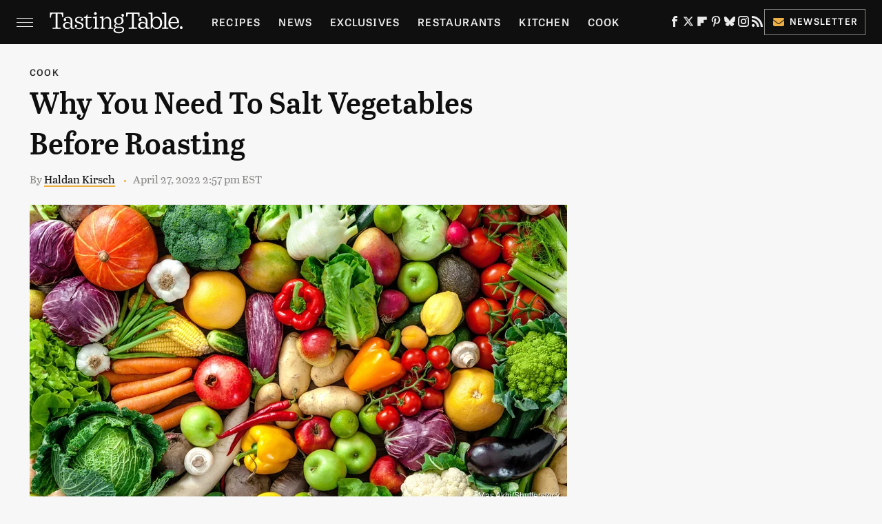

--- FILE ---
content_type: text/html
request_url: https://api.intentiq.com/profiles_engine/ProfilesEngineServlet?at=39&mi=10&dpi=936734067&pt=17&dpn=1&iiqidtype=2&iiqpcid=e70c9591-c95a-405c-acf3-86c8d7d74333&iiqpciddate=1768470037036&pcid=612651d9-2f3c-417f-9834-07707fe53be6&idtype=3&gdpr=0&japs=false&jaesc=0&jafc=0&jaensc=0&jsver=0.33&testGroup=A&source=pbjs&ABTestingConfigurationSource=group&abtg=A&vrref=https%3A%2F%2Fwww.tastingtable.com
body_size: 54
content:
{"abPercentage":97,"adt":1,"ct":2,"isOptedOut":false,"data":{"eids":[]},"dbsaved":"false","ls":true,"cttl":86400000,"abTestUuid":"g_29d9f8ba-8f40-47a1-910c-52a44b82907d","tc":9,"sid":1761493891}

--- FILE ---
content_type: text/plain
request_url: https://rtb.openx.net/openrtbb/prebidjs
body_size: -224
content:
{"id":"739f092d-dcb8-49ed-b178-a9dc757f3fbb","nbr":0}

--- FILE ---
content_type: text/plain
request_url: https://rtb.openx.net/openrtbb/prebidjs
body_size: -84
content:
{"id":"d1fbfaa5-ee1a-422e-8889-cd21084529b8","nbr":0}

--- FILE ---
content_type: text/plain; charset=utf-8
request_url: https://ads.adthrive.com/http-api/cv2
body_size: 3386
content:
{"om":["0c45lfdk","0nkew1d9","0sm4lr19","1","10011/140f603d0287260f11630805a1b59b3f","10011/f981d5295ad2b71e31aa99000b1d6fef","1028_8728253","10310289136970_462615644","10310289136970_462615833","10310289136970_462792978","10310289136970_491345701","10310289136970_522754849","10310289136970_579599073","10310289136970_579599725","10310289136970_594352012","10877374","10ua7afe","11142692","11509227","11896988","12123650","12142259","124843_8","124844_19","124848_7","124853_7","13mvd7kb","1832l91i","1cmuj15l","1p4k6hot","202d4qe7","2132:44129108","2249:614129224","2249:655776682","2249:691914577","2307:1cmuj15l","2307:202d4qe7","2307:3o9hdib5","2307:74scwdnj","2307:7uqs49qv","2307:7xb3th35","2307:9nex8xyd","2307:a7w365s6","2307:e4h05dx3","2307:ekv63n6v","2307:g80wmwcu","2307:k3mnim0y","2307:t8856rml","2307:u7p1kjgp","2307:uxcfox2r","2307:vk7simkb","2307:wdx8u5k9","2307:y6mvqh9c","2409_25495_176_CR52092920","2409_25495_176_CR52092921","2409_25495_176_CR52092957","2409_25495_176_CR52092959","2409_25495_176_CR52150651","2409_25495_176_CR52153848","2409_25495_176_CR52153849","2409_25495_176_CR52175340","2409_25495_176_CR52178315","2409_25495_176_CR52178316","2409_25495_176_CR52186411","2409_91366_409_227223","245841736","247654825","24vynz9s","25048614","25048618","25048623","2662_200562_7821288","2715_9888_549410","2715_9888_549634","2760:176_CR52092920","2760:176_CR52092956","2760:176_CR52150651","2760:176_CR52186411","2760:176_CR52188001","29414696","2y8cdpp5","2zz883h7","3018/8d823b053b0c1002320059908c2787da","306_82972-543668-2632428","306_82972-543683-2632449","308_125204_11","31455731","31809564","318294439","32288936","3335_133884_702675182","33604871","33605023","3490:CR52175340","3490:CR52178316","3490:CR52212685","3490:CR52212687","3658_150828_wad8wu7g","3658_153983_1p4k6hot","3658_18008_g80wmwcu","3658_78719_0vkeyyqz","3702_139777_24765466","3702_139777_24765483","3702_139777_24765494","3702_139777_24765544","3702_139777_24765546","3702_139777_24765548","381513943572","3858:12562818","3LMBEkP-wis","3q6ynnxu","40853565","409_192565","409_216366","409_216384","409_216386","409_216396","409_216398","409_216416","409_216418","409_216496","409_220151","409_220351","409_223599","409_225978","409_225980","409_225982","409_225987","409_225990","409_225992","409_226316","409_226321","409_226322","409_226332","409_226336","409_226337","409_227223","409_227235","409_228079","409_231792","44629254","44r72quo","47370268","481703827","485027845327","4aqwokyz","4cepw60l","4fk9nxse","4qxmmgd2","501420","514819301","521_425_203730","521_425_203732","54044550","54779873","5510:0nkew1d9","5510:1cmuj15l","5510:cymho2zs","5510:vtsenhfg","55116643","5563_66529_OADD2.7353135343869_1G0D9YQUG9JX02VYLG","55726194","557_409_216496","557_409_216506","557_409_220139","557_409_220333","557_409_220336","557_409_220343","557_409_220344","557_409_220353","557_409_220364","557_409_223599","557_409_227223","557_409_227224","557_409_228059","557_409_228077","557_409_228105","557_409_228363","56632509","566561477","575692268","5fz7vp77","600618969","6026500985","605367463","60618611","609577512","61916211","61916223","61932920","61932925","61932957","6226505231","6226505239","6226530649","6250_66552_T26308731","627309159","627506494","628444259","628444349","628444433","628444439","628456382","628622163","628622166","628622172","628622178","628622241","628622244","628622247","628622250","628683371","628687043","628687157","628687460","628687463","628803013","628841673","629007394","629009180","629167998","629168001","629168010","629168565","629171196","629171202","62946743","62981075","62981822","651019760","659713728691","680_99480_700109379","680_99480_700109383","680_99480_700109389","680_99480_700109391","680_99480_700109399","688070999","688078501","696314600","696332890","697448680","699812344","699812857","699813340","699824707","6mrds7pc","700109379","700109383","700109389","700109393","700109399","701329612","702397981","702759138","702759627","703943422","70_85472786","7354_138543_85445183","7354_138543_85809016","74243_74_17727979","74_462792722","792401017416","7h5ymc3x","7sf7w6kh","7xb3th35","8152859","8152879","83443098","85472858","85704677","85808977","85809046","86621362","86621416","88o5ox1x","8orkh93v","8osostik","8w4klwi4","9057/0328842c8f1d017570ede5c97267f40d","9057/9ced2f4f99ea397df0e0f394c2806693","91950636","9757618","9nv2s25i","9sg0vgdl","9uqo4ixz","a7w365s6","bmp4lbzm","bn278v80","bpwmigtk","bu7cgfun","bzp9la1n","cqant14y","cr-1oplzoysu9vd","cr-9cqtym2p19ri02","cr-9hxzbqc08jrgv2","cr-aawz1i3xubwj","cr-kz4ol95lubwe","cr-lg354l2uvergv2","cymho2zs","ddr52z0n","df3ay4lc","dmoplxrm","dsugp5th","duxvs448","e26xdxpa","e38qsvko","e4h05dx3","ekv63n6v","ey8vsnzk","faia6gj7","fcn2zae1","fde1r3pi","fmmrtnw7","fvozdz0n","g749lgab","g80wmwcu","ge4000vb","gluuphph","gr2aoieq","hbev5lgg","hf9ak5dg","hqz7anxg","hwr63jqc","ic7fhmq6","idv00ihq","itmaz0g4","j45j2243","j4wtrm2z","jaz5omfl","jd035jgw","k3mnim0y","kecbwzbd","kgfwtasx","klqiditz","ksg6geq3","kz8629zd","l0mfc5zl","l45j4icj","ldv3iy6n","mcg2cwfw","min949in","mtsc0nih","n3egwnq7","nfwtficq","nv5uhf1y","o5xj653n","ofoon6ir","ozdii3rw","pilv78fi","piwneqqj","pkydekxi","po1pucm2","pug4sba4","qqvgscdx","qy9s2y7l","ralux098","rmenh8cz","s4otr2wq","t4zab46q","t5alo5fu","t8856rml","ti0s3bz3","u0vuonc6","u3oyi6bb","u7p1kjgp","uf7vbcrs","ujqkqtnh","uxcfox2r","uykfdhoc","v9nj2zmr","vk7simkb","vtsenhfg","wad8wu7g","wf23zepx","wgs30pcg","x9yz5t0i","xies7jcx","xncaqh7c","xwhet1qh","y141rtv6","y6mvqh9c","z2zvrgyz","z8hcebyi","53v6aquw","7979132","7979135"],"pmp":[],"adomains":["1md.org","a4g.com","about.bugmd.com","acelauncher.com","adameve.com","adelion.com","adp3.net","advenuedsp.com","aibidauction.com","aibidsrv.com","akusoli.com","allofmpls.org","arkeero.net","ato.mx","avazutracking.net","avid-ad-server.com","avid-adserver.com","avidadserver.com","aztracking.net","bc-sys.com","bcc-ads.com","bidderrtb.com","bidscube.com","bizzclick.com","bkserving.com","bksn.se","brightmountainads.com","bucksense.io","bugmd.com","ca.iqos.com","capitaloneshopping.com","cdn.dsptr.com","clarifion.com","clean.peebuster.com","cotosen.com","cs.money","cwkuki.com","dallasnews.com","dcntr-ads.com","decenterads.com","derila-ergo.com","dhgate.com","dhs.gov","digitaladsystems.com","displate.com","doyour.bid","dspbox.io","envisionx.co","ezmob.com","fla-keys.com","fmlabsonline.com","g123.jp","g2trk.com","gadgetslaboratory.com","gadmobe.com","getbugmd.com","goodtoknowthis.com","gov.il","grosvenorcasinos.com","guard.io","hero-wars.com","holts.com","howto5.io","http://bookstofilm.com/","http://countingmypennies.com/","http://fabpop.net/","http://folkaly.com/","http://gameswaka.com/","http://gowdr.com/","http://gratefulfinance.com/","http://outliermodel.com/","http://profitor.com/","http://tenfactorialrocks.com/","http://vovviral.com/","https://instantbuzz.net/","https://www.royalcaribbean.com/","ice.gov","imprdom.com","justanswer.com","liverrenew.com","longhornsnuff.com","lovehoney.com","lowerjointpain.com","lymphsystemsupport.com","meccabingo.com","media-servers.net","medimops.de","miniretornaveis.com","mobuppsrtb.com","motionspots.com","mygrizzly.com","myiq.com","myrocky.ca","national-lottery.co.uk","nbliver360.com","ndc.ajillionmax.com","nibblr-ai.com","niutux.com","nordicspirit.co.uk","notify.nuviad.com","notify.oxonux.com","own-imp.vrtzads.com","paperela.com","parasiterelief.com","peta.org","pfm.ninja","pixel.metanetwork.mobi","pixel.valo.ai","plannedparenthood.org","plf1.net","plt7.com","pltfrm.click","printwithwave.co","privacymodeweb.com","rangeusa.com","readywind.com","reklambids.com","ri.psdwc.com","royalcaribbean.com","royalcaribbean.com.au","rtb-adeclipse.io","rtb-direct.com","rtb.adx1.com","rtb.kds.media","rtb.reklambid.com","rtb.reklamdsp.com","rtb.rklmstr.com","rtbadtrading.com","rtbsbengine.com","rtbtradein.com","saba.com.mx","safevirus.info","securevid.co","seedtag.com","servedby.revive-adserver.net","shift.com","simple.life","smrt-view.com","swissklip.com","taboola.com","tel-aviv.gov.il","temu.com","theoceanac.com","track-bid.com","trackingintegral.com","trading-rtbg.com","trkbid.com","truthfinder.com","unoadsrv.com","usconcealedcarry.com","uuidksinc.net","vabilitytech.com","vashoot.com","vegogarden.com","viewtemplates.com","votervoice.net","vuse.com","waardex.com","wapstart.ru","wdc.go2trk.com","weareplannedparenthood.org","webtradingspot.com","www.royalcaribbean.com","xapads.com","xiaflex.com","yourchamilia.com"]}

--- FILE ---
content_type: text/plain; charset=UTF-8
request_url: https://at.teads.tv/fpc?analytics_tag_id=PUB_17002&tfpvi=&gdpr_consent=&gdpr_status=22&gdpr_reason=220&ccpa_consent=&sv=prebid-v1
body_size: 56
content:
MzEzNDdjMWMtYjk5Yy00NGMzLTllOGMtMjg2Mzg5ZDhkYTE2IzctNg==